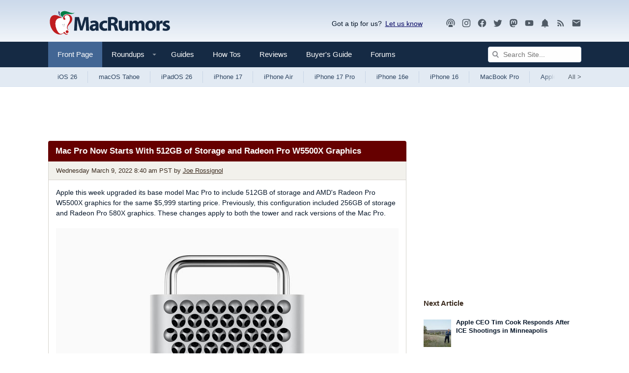

--- FILE ---
content_type: text/plain; charset=utf-8
request_url: https://ads.adthrive.com/http-api/cv2
body_size: 2659
content:
{"om":["0g8i9uvz","0s298m4lr19","0sm4lr19","1028_8728253","10ua7afe","11142692","11896988","12010088","12168663","12181250","124843_10","124848_8","124853_8","1h7yhpl7","1ktgrre1","1szmtd70","2132:44764946","2132:45291933","2132:46137656","2179:587972454577294590","2249:650628496","2249:650628539","2249:650662457","2307:3v2n6fcp","2307:5vb39qim","2307:7cmeqmw8","2307:7sf7w6kh","2307:9925w9vu","2307:9t6gmxuz","2307:bbmp7y9z","2307:bpecuyjx","2307:dsugp5th","2307:dt8ncuzh","2307:g1cx0n31","2307:h4ri05oz","2307:hfqgqvcv","2307:hn3eanl8","2307:ixnblmho","2307:lxoi65lp","2307:plth4l1a","2307:r0u09phz","2307:r6vl3f1t","2307:u30fsj32","2409_25495_176_CR52092921","2409_25495_176_CR52092923","2409_25495_176_CR52153848","2409_25495_176_CR52153849","2409_25495_176_CR52178316","2409_25495_176_CR52186411","248492122","262808","2662_200562_8172741","2662_200562_8182931","2676:86082794","2676:86698455","2676:86739704","2715_9888_549635","28933536","29414696","2974:8182930","2jjp1phz","3018/eece43c7919061860fcde1039c9412b5","308_125204_13","31809564","32447008","32j56hnc","33605623","34182009","3646_185414_T26335189","3646_185414_T26469746","3658_87799_kbu6vdml","381513943572","3822:24417995","39303318","3LMBEkP-wis","3c5dkic6","3ht3x9kw","3v2n6fcp","409_216396","409_216416","409_225976","409_227223","409_227227","409_228370","44023623","485027845327","48739106","48937115","48u8qn4k","506236635","51372397","5316_1685752_9122b399-49be-47cf-ac97-7588e75c9369","5316_1685752_a0780d94-47f1-41d9-812b-138553be12ec","53v6aquw","54336018","54779847","54779856","54779873","5504:203918","5510:jlqm3ol6","5510:quk7w53j","5510:u4atmpu4","55167461","55763523","55763524","557_409_216366","557_409_220348","557_409_220363","557_409_220364","557_409_225988","557_409_225992","557_409_228354","557_409_228363","56341213","564549740","566561477","59664236","60168597","60638194","61161756","61916211","61916223","61932920","628086965","628153173","628223277","628360579","628444259","628444349","628444439","628622178","628622247","628622250","628683371","628687043","628687157","628687460","628687463","628803013","628841673","629009180","629168001","629171202","630137823","630928655","695879872","695879898","695879935","697525795","6tj9m7jw","6wclm3on","700109383","702397981","702423494","705115233","705115332","705115442","705115523","705116521","70_85402277","7354_138543_83558741","74243_74_17414988","74243_74_17415009","74_17415009","74wv3qdx","76mreekc","7956887","7969_149355_44764946","7sf7w6kh","7xb3th35","8126244","8152859","8152879","8154363","8168536","8168540","85690699","85702055","85943197","85954639","86088017","86434328","86459697","86509229","86744985","8831024240_564549740","8orkh93v","9010/38ac4867a036a48575b8125c57e826b7","9057/0328842c8f1d017570ede5c97267f40d","9057/211d1f0fa71d1a58cabee51f2180e38f","9057/37a3ff30354283181bfb9fb2ec2f8f75","9057/9ced2f4f99ea397df0e0f394c2806693","91950666","9i2ttdsc","9krcxphu","9zqtrtrf","a3ts2hcp","ad6783io","af9kspoi","axw5pt53","b5idbd4d","bpecuyjx","c1hsjx06","cr-2azmi2ttu9vd","cr-2azmi2ttuatj","cr-2azmi2ttubwe","cr-aav22g0wubwj","cr-aaw20e1yubwj","cr-h6q46o706lrgv2","cymho2zs","d03uoroo","dsugp5th","dt8ncuzh","dxfpbb3p","e1an7fls","eqbvsedt","f3h9fqou","f5jxtba9","fjp0ceax","fleb9ndb","fqsh3oko","fshufal2","g749lgab","hf298qgqvcv","hffavbt7","hfqgqvcv","hswgcqif","hya8dpaz","icajkkn0","ixnblmho","jlqm3ol6","jsy1a3jk","k0csqwfi","kffk9cs8","kk5768bd","lc1wx7d6","lqdvaorh","muvxy961","mz6snrrk","n3298egwnq7","n3egwnq7","n8w0plts","nr5arrhc","of8dd9pr","off735cj","ooo6jtia","owdk9u9m","p0odjzyt","pefxr7k2","plth4l1a","qp9gc5fs","qqvgscdx","qt09ii59","quk7w53j","r0u09phz","r3co354x","r6vl3f1t","revf1erj","riaslz7g","rnvjtx7r","sq3uu9ln","ssnofwh5","t79r9pdb","t7d69r6a","ttjmhjja","u2x4z0j8","u30fsj32","u4atmpu4","u8px4ucu","ujl9wsn7","vdcb5d4i","vdpy7l2e","w6tr7aaj","x8ej2sbt","y141rtv6","yi6qlg3p","z11p8sdr","zep75yl2","zfexqyi5","ziox91q0","zw6jpag6","7979132","7979135"],"pmp":[],"adomains":["123notices.com","1md.org","about.bugmd.com","acelauncher.com","adameve.com","akusoli.com","allyspin.com","askanexpertonline.com","atomapplications.com","bassbet.com","betsson.gr","biz-zone.co","bizreach.jp","braverx.com","bubbleroom.se","bugmd.com","buydrcleanspray.com","byrna.com","capitaloneshopping.com","clarifion.com","combatironapparel.com","controlcase.com","convertwithwave.com","cotosen.com","countingmypennies.com","cratedb.com","croisieurope.be","cs.money","dallasnews.com","definition.org","derila-ergo.com","dhgate.com","dhs.gov","displate.com","easyprint.app","easyrecipefinder.co","fabpop.net","familynow.club","fla-keys.com","folkaly.com","g123.jp","gameswaka.com","getbugmd.com","getconsumerchoice.com","getcubbie.com","gowavebrowser.co","gowdr.com","gransino.com","grosvenorcasinos.com","guard.io","hero-wars.com","holts.com","instantbuzz.net","itsmanual.com","jackpotcitycasino.com","justanswer.com","justanswer.es","la-date.com","lightinthebox.com","liverrenew.com","local.com","lovehoney.com","lulutox.com","lymphsystemsupport.com","manualsdirectory.org","meccabingo.com","medimops.de","mensdrivingforce.com","millioner.com","miniretornaveis.com","mobiplus.me","myiq.com","national-lottery.co.uk","naturalhealthreports.net","nbliver360.com","nikke-global.com","nordicspirit.co.uk","nuubu.com","onlinemanualspdf.co","original-play.com","outliermodel.com","paperela.com","paradisestays.site","parasiterelief.com","peta.org","photoshelter.com","plannedparenthood.org","playvod-za.com","printeasilyapp.com","printwithwave.com","profitor.com","quicklearnx.com","quickrecipehub.com","rakuten-sec.co.jp","rangeusa.com","refinancegold.com","robocat.com","royalcaribbean.com","saba.com.mx","shift.com","simple.life","spinbara.com","systeme.io","taboola.com","tackenberg.de","temu.com","tenfactorialrocks.com","theoceanac.com","topaipick.com","totaladblock.com","usconcealedcarry.com","vagisil.com","vegashero.com","vegogarden.com","veryfast.io","viewmanuals.com","viewrecipe.net","votervoice.net","vuse.com","wavebrowser.co","wavebrowserpro.com","weareplannedparenthood.org","xiaflex.com","yourchamilia.com"]}